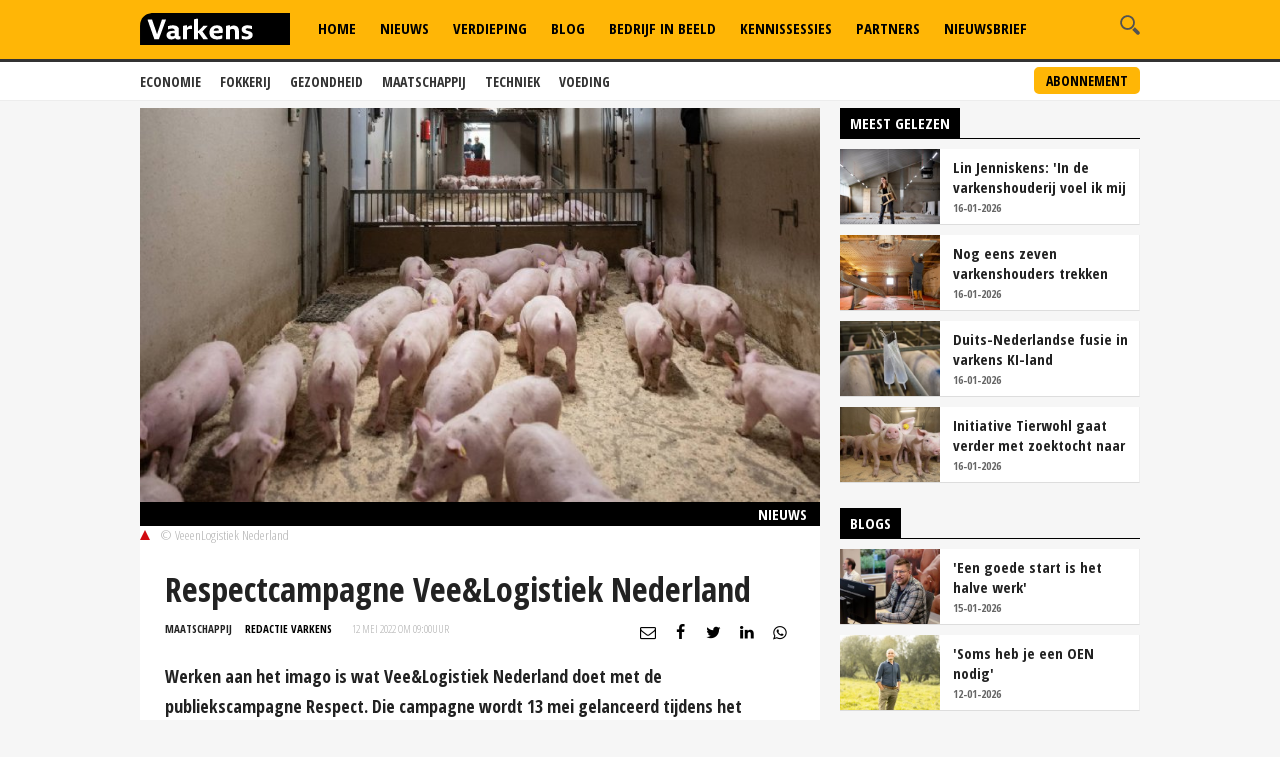

--- FILE ---
content_type: text/html
request_url: https://www.varkens.nl/nieuws/2022/05/12/respectcampagne-veelogistiek-nederland
body_size: 26719
content:
<!DOCTYPE html>
<html lang="nl">
<head id="HtmlHeader_HeadMain"><!-- Google Tag Manager -->
<script type="text/javascript">
(function(w,d,s,l,i){w[l]=w[l]||[];w[l].push({'gtm.start':new Date().getTime(),event:'gtm.js'});var f=d.getElementsByTagName(s)[0],j=d.createElement(s),dl=l!='dataLayer'?'&l='+l:'';j.async=true;j.src='//www.googletagmanager.com/gtm.js?id='+i+dl;f.parentNode.insertBefore(j,f);})
(window,document,'script','dataLayer','GTM-M3MQ9JC');
</script>
<!-- End Google Tag Manager -->
<title>Respectcampagne Vee&amp;Logistiek Nederland - Nieuwe Oogst</title>
<meta charset="utf-8" />
<meta http-equiv="content-type" content="text/html;charset=utf-8" />
<meta name="viewport" content="width=device-width, initial-scale=1.0, maximum-scale=1.0, minimum-scale=1.0" />
<meta name="keywords" content="Vee & Logistiek Nederland,veetransport " />
<meta name="description" content="Werken aan het imago is wat Vee&amp;Logistiek Nederland doet met de publiekscampagne Respect. Die campagne wordt 13 mei gelanceerd tijdens het jaarlijkse congres van de brancheorganisatie.<br/> " />
<meta name="robots" content="index,follow" />
<meta name="author" content="Nieuwe Oogst, https://www.varkens.nl" />
<meta property="og:type" content="website" />
<meta property="og:site_name" content="Varkens" />
<meta property="og:title" content="Respectcampagne Vee&amp;Logistiek Nederland" />
<meta property="og:description" content="Werken aan het imago is wat Vee&amp;Logistiek Nederland doet met de publiekscampagne Respect. Die campagne wordt 13 mei gelanceerd tijdens het jaarlijkse congres van de brancheorganisatie." />
<meta property="og:url" content="https://www.varkens.nl/nieuws/2022/05/12/respectcampagne-veelogistiek-nederland" />
<meta property="og:image" content="https://www.varkens.nl/public/image/960x615/202596.jpg" />
<meta property="og:image:width" content="960" />
<meta property="og:image:height" content="615" />
<meta name="twitter:card" content="summary" />
<meta name="twitter:title" content="Respectcampagne Vee&amp;Logistiek Nederland" />
<meta name="twitter:description" content="Werken aan het imago is wat Vee&amp;Logistiek Nederland doet met de publiekscampagne Respect. Die campagne wordt 13 mei gelanceerd tijdens het jaarlijkse congres van de brancheorganisatie." />
<meta name="twitter:url" content="https://www.varkens.nl/nieuws/2022/05/12/respectcampagne-veelogistiek-nederland" />
<meta name="twitter:image" content="https://www.varkens.nl/public/image/960x615/202596.jpg" />
<meta name="twitter:image:width" content="960" />
<meta name="twitter:image:height" content="615" />
<link rel="apple-touch-icon" sizes="180x180" href="/assets/icons/apple-touch-icon.png" />
<link rel="icon" type="image/png" sizes="32x32" href="/assets/icons/favicon-32x32.png" />
<link rel="icon" type="image/png" sizes="16x16" href="/assets/icons/favicon-16x16.png" />
<link rel="icon" type="image/x-icon" href="/assets/icons/favicon.ico" />
<link rel="canonical" href="https://www.varkens.nl/nieuws/2022/05/12/respectcampagne-veelogistiek-nederland" />
<link rel="manifest" href="/assets/icons/manifest.json" />
<link rel="mask-icon" href="/assets/icons/safari-pinned-tab.svg" color="#ffb606" />
<link rel="shortcut icon" href="/assets/icons/favicon.ico" />
<meta name="MobileOptimized" content="320" />
<meta name="apple-mobile-web-app-title" content="Varkens.nl" />
<meta name="msapplication-config" content="/assets/icons/browserconfig.xml" />
<meta name="theme-color" content="#ffb606" />
<meta name="apple-itunes-app" content="app-id=1563762952" />
<meta name="google-play-app" content="app-id=nl.varkens.android.app" />
<link href="https://fonts.googleapis.com/css?family=Open+Sans:300,400,600,800&display=swap" rel="stylesheet">
<link href="https://fonts.googleapis.com/css?family=Open+Sans+Condensed:300,300i,700&display=swap" rel="stylesheet">
<link rel="stylesheet" href="/assets/css/core.css?v=2.31.0.5" type="text/css" />
<script type="text/javascript" async='async' src='https://www.googletagservices.com/tag/js/gpt.js'></script>
<script>
	var googletag = googletag || {};
	googletag.cmd = googletag.cmd || [];

	var adslot = new Array();
	var pageid = 1;
	var maintags = ['maatschappij'];	
	var tags = ['Vee & Logistiek Nederland','veetransport'];	
	var edms = "";
	var edss = "";

</script>
<script type="text/javascript">
	googletag.cmd.push(function () {	
		googletag.pubads().setTargeting('site', 'Varkens');
		googletag.pubads().setTargeting("page","1");
		googletag.pubads().setTargeting("article","398335");
		googletag.pubads().setTargeting("maintag",maintags);
		googletag.pubads().setTargeting('tag', tags);
		googletag.pubads().setTargeting("partner","");
		
		var mapping1 =googletag.sizeMapping().addSize([0, 0], []).addSize([800, 0], [[728, 90]]).addSize([990, 0], [[970, 250], [728, 90], [970, 150]]).build();
		var mapping2 =googletag.sizeMapping().addSize([0, 0], []).addSize([800, 0], [[300, 600], [300, 250], [300, 1050]]).build();
		var mapping3 =googletag.sizeMapping().addSize([0, 0], [[320, 100], [300, 250]]).addSize([800, 0], []).build();		
				
		// Adslot 1 - Varkens_2021 - Home/Top - Non Lazy Loading
		adslot['leaderboard'] = 
		googletag.defineSlot('/267879422/Varkens_2021/Article/Top', [[970, 250], [728, 90], [320, 100], [300, 250], [970, 150]], 'leaderboard').defineSizeMapping(mapping1).addService(googletag.pubads());
		// Adslot 2 - Varkens_2021 - Home/Rechts1 - Lazy Loading
		adslot['rectangle-1'] = googletag.defineSlot('/267879422/Varkens_2021/Article/Rechts1', [[300, 600], [300, 250], [300, 1050]], 'rectangle-1').defineSizeMapping(mapping2).addService(googletag.pubads());
		// Adslot 3 - Varkens_2021 - Home/Rechts2 - Lazy Loading
		adslot['rectangle-2'] = googletag.defineSlot('/267879422/Varkens_2021/Article/Rechts2', [[300, 600], [300, 250], [300, 1050]], 'rectangle-2').defineSizeMapping(mapping2).addService(googletag.pubads());
		// Adslot 4 - Varkens_2021 - Home/Midden - Lazy Loading
		adslot['mobile-1'] = googletag.defineSlot('/267879422/Varkens_2021/Article/Midden', [[320, 100], [300, 250]], 'mobile-1').defineSizeMapping(mapping3).addService(googletag.pubads());
		// Adslot 5 - Varkens_2021 - Home/Midden2 - Lazy Loading
		adslot['mobile-2'] = googletag.defineSlot('/267879422/Varkens_2021/Article/Midden2', [[320, 100], [300, 250]], 'mobile-2').defineSizeMapping(mapping3).addService(googletag.pubads());
		// Adslot 6 - Varkens_2021 - OOP
		adslot['floor-ad'] = googletag.defineOutOfPageSlot('/267879422/Varkens_2021/Article', 'floor-ad').addService(googletag.pubads());
		//adslot['native'] = googletag.defineSlot('/267879422/Varkens_2021/Article', ['fluid'], 'native-ad').addService(googletag.pubads());

		googletag.pubads().enableSingleRequest();
		googletag.pubads().collapseEmptyDivs();
		googletag.pubads().disableInitialLoad();
		googletag.enableServices();

		/*HERE YOU SET THE NON LAZY LOADING AD UNITS*/
		googletag.pubads().refresh([adslot['leaderboard']], {changeCorrelator: false}); // load this adcall without lazy
		googletag.pubads().refresh([adslot['floor-ad']], {changeCorrelator: false}); // load this adcall without lazy
	});

</script>
<script src="/assets/js/scripts.min.js"></script>
<script src="/assets/js/default.js?v=2.31.2.1"></script>
<!-- End GPT Async Tag -->
<link rel="manifest" href="/manifest.json" />
<!--  -->
<style>
.header { margin-bottom:46px; z-index:99}
.header .main-nav { float:left; margin-left:20px}
.header .top { padding:5px; height:36px; background:#f6f6f6; border-bottom:1px solid #eee}
.header .top a { font-size:12px ; text-transform:uppercase; font-weight:800; color:#888}
.header .top .fright li a { border-right:1px solid #888}
.header .top .wrap { text-align:right}

.header .top .fright li { float: left; }
.header .top .fright li:last-of-type a { border: none; padding-right: 0; margin-right: 0; }
.header .top .fright li a { margin-right: 7px; padding-right: 7px; border-right: 1px solid #888; }
.main-nav ul ul { display:none}

.header .main-nav { margin-bottom:10px}

.yellow-theme .sidebar-title { background-color: #b0c022 !important }

.fleft .news-items { display: flex; flex-flow: row wrap; float:none; margin:0 -1em; width:calc(100% + 1em) }
.fleft .news-items .item { flex-basis: calc(100% / 2 - 1em); margin:0 0 0 1em }
.fleft .news-items.odd .item:first-child {flex-basis:100%;}
.fleft .news-items.odd .item.featured:first-child > a { height:332px}
.fleft .news-items.odd .item:first-child .text a { font-size:28px; line-height:1.25em}

.main-menu { position:relative;   z-index:100}

.is-sticky .submenu { margin-top:-40px}
.submenu { position:fixed; margin-top:62px; border-bottom:1px solid #ededed; -webkit-transition: .2s ease-out all;  transition: .2s ease-out all; background:#fff; width:100%; z-index:1}
.submenu.un-fixed {}
.submenu.fixed { }
.submenu .wrap ul { padding:0.5em 0}
.submenu li { display:inline-block; text-transform:uppercase; margin-right:1em}
.submenu li a { display:block; color:#333; font-weight:600; font-size:14px}
.submenu li a:hover {color:#999}

.rte-content a, .full-width-content a {color:#ffb606 !important}
.full-width-content .stock-item a { color: #000 !important; }
.rte-content .alignleft { float:left ; margin: 6px 15px 5px 0}
.rte-content .alignright { float:right ; margin: 6px 0px 5px 15px}

.item.featured .text a {/* background: rgba(0,0,0,0.6); padding:0.2em 0.5em; display:table*/}
.item.featured .text a:after { content:'';  display: table;}
.item.featured .text span.date {background:rgba(255, 182, 6, 1); padding; padding:0.2em 1.5em; display:inline-block; clear:both}
.themes .item { background:#fff; border-bottom:1px solid #ddd; border-right:1px solid #eee; padding-left:140px; height:100%; overflow: auto; margin:10px 0}
.themes .item .img-wrap { float:left;margin-left:-140px}
.themes .item h2 { font-size:24px; font-weight:800; margin:0.2em 0}
.themes .item a  {color: #000 }
.themes .item a:hover h2 { text-decoration:underline}
.themes .item .text { padding-right:0.5em}

.item { border-right:1px solid #eee; border-bottom:1px solid #ddd }

.filled { background:#ffb606; color:#fff; font-weight:600; padding:1em ; margin:1em 0; clear:both; position:relative; overflow:hidden}
.filled.black { background:#000}  
.filled  h2 {font-weight:600}
.filled.black h2 { color:#ffb606}
.filled.black h3 { color:#fff; font-size:1.4em; margin:0}
.filled  p {margin-top:1em}
.filled.newsletter:before { content:'\e803'; font-family: "varkens"; -webkit-font-smoothing: antialiased; -moz-osx-font-smoothing: grayscale; font-style: normal; font-variant: normal; font-weight: normal; text-decoration: none; text-transform: none; position:absolute; bottom:-32px; right:-10px; font-size:84px; color:#fdd26b }
.filled.poll:before { content:'\e818'; font-family: "varkens"; -webkit-font-smoothing: antialiased; -moz-osx-font-smoothing: grayscale; font-style: normal; font-variant: normal; font-weight: normal; text-decoration: none; text-transform: none; position:absolute; bottom:-32px; right:10px; font-size:96px; color:#fdd26b }
.filled.poll { padding-bottom:40px}
.filled button { background:#fff;border:1px solid #fff; border-radius:0.25em; padding:0.2em 1em; font-weight:600; text-transform:uppercase; color:#ffb606}
.filled.black .btn {background:#ffb606;border:1px solid #ffb606; border-radius:0 0 0 0.25em ; padding:0.2em 1em; font-weight:600; text-transform:uppercase; color:#fff}
.filled.black.knowledge { background-image: url(/assets/images/education-icon-png-white-7.png); background-position: 110% 120%; background-repeat:no-repeat; background-size:100px 100px}

.weather-box { border-bottom:0 }

.top-list .text a {overflow: hidden;text-overflow: ellipsis;display: -webkit-box;-webkit-line-clamp: 2;-webkit-box-orient: vertical; max-height:2em}

.news-items .text span.date { color:#666}

.post-wrap .post-details, .post-wrap .rte-content  { padding:25px}

.headline h1 , .headline h2 { color:#fff; display:inline-block; padding:4px 14px; background: #000; font-size:24px; line-height:1em}
.headline { border-bottom:2px solid #000; float:none!important}

}

#poll { min-height:80px}
.poll_answer { display:block; padding-left:20px; margin:0.5em 0}
.poll_result.poll_answer  { padding-left:0px}
.poll_answer_radio { margin-left:-20px; float:left}
.poll_answer_bar { background:#000; height:8px}

@media only screen and (max-width: 640px) {
.fleft .news-items { display: block; width:100% }
.fleft .news-items .item { flex-basis: calc(100% / 2 - 1em); margin-right:1em }
.fleft .news-items .item:first-child {flex-basis:100%}
.fleft .news-items .item.featured:first-child > a { height:203px !important}

}

@media all and (-ms-high-contrast:none){

.fleft .news-items .item { flex-basis: calc(100% / 2 - 1.1em);}
}

#poll.loading { min-height:200px; background: url("/assets/images/loading.png") no-repeat center center}

.submenu a.button { float:right; font-weight:bold; margin-top:-33px; border:2px solid #ffb606; background:#ffb606; padding:2px 10px; display:inline-block; color:#000; border-radius:5px; text-transform:uppercase; font-size:14px }
.submenu a.button:hover { background:#fff}
</style>
<!-- Facebook Pixel Code -->
<script type="text/javascript">
!function(f,b,e,v,n,t,s)
{if(f.fbq)return;n=f.fbq=function(){n.callMethod?
n.callMethod.apply(n,arguments):n.queue.push(arguments)};
if(!f._fbq)f._fbq=n;n.push=n;n.loaded=!0;n.version='2.0';
n.queue=[];t=b.createElement(e);t.async=!0;
t.src=v;s=b.getElementsByTagName(e)[0];
s.parentNode.insertBefore(t,s)}(window, document,'script',
'https://connect.facebook.net/en_US/fbevents.js');
fbq('init', '229308278904066');
fbq('track', 'PageView');
</script>
<noscript><img height="1" width="1" style="display:none"
src="https://www.facebook.com/tr?id=229308278904066&ev=PageView&noscript=1"
/></noscript>
<!-- End Facebook Pixel Code -->

</head>
<body id="Body" class="" style="background:#f6f6f6" data-id="1">

	<!-- Google Tag Manager (noscript) -->
<noscript>
<iframe src="//www.googletagmanager.com/ns.html?id=GTM-M3MQ9JC" height="0" width="0" style="display:none;visibility:hidden"></iframe>
</noscript>
<!-- Google Tag Manager (noscript) -->
<div class="container">
	<header class="header">
		<div class="submenu">
			<div class="wrap">
				<ul>
					<li><a href="/economie">Economie</a></li>
					<li><a href="/fokkerij">Fokkerij</a></li>
					<li><a href="/gezondheid">Gezondheid</a></li>
					<li><a href="/maatschappij">Maatschappij</a></li>
					<li><a href="/techniek">Techniek</a></li>
					<li><a href="/voeding">Voeding</a></li>
				</ul>
				<a href="/abonneren" class="button">Abonnement</a>
			</div>
		</div>
		<div data-sticky>
			<div class="bottom hidden-on-mobile">
				<div class="wrap">
					<a id="lnkLogo" href="/" class="logo" title="Varkens | H&egrave;t platform voor de varkenshouderij">
						<svg version="1.1" id="logo-varkens" xmlns="http://www.w3.org/2000/svg" xmlns:xlink="http://www.w3.org/1999/xlink" x="0px" y="0px" viewBox="0 0 632.126 133.228" style="enable-background:new 0 0 632.126 133.228;" xml:space="preserve">
						<g>
							<path d="M53.91.41S.05.41.05,54.27v79.37H632.17V.41Z" />
							<path d="M448.1,110.05c13.79,0,26.77-4.89,26.77-18.68,0-8.88-5.58-13.1-13.44-15.15L453,73.94c-4.44-1.14-7.52-2.16-7.52-5.69,0-4.1,4.9-4.45,8.43-4.45a52.63,52.63,0,0,1,16.86,3.08h.91V54A57.68,57.68,0,0,0,453,51.27c-12.42,0-24.49,4.45-24.49,17,0,9.79,5.58,14.81,15.61,17.31l7.06,1.83c3.19.68,6.72,1.25,6.72,4.89,0,4.9-6.72,5.24-11.51,5.24-5.35,0-12.53-1.25-17-3.53h-.91v13.33c4.9,1.82,13.33,2.73,19.59,2.73m-31.1-.91V75.77c0-6.27-1.36-11-3.53-14.7-3.87-6.26-10.48-8.88-17.88-8.88-6.15,0-10.6,1.82-15.49,5.35h-.92V51.27h-5.8L362.21,54v55.13h17V70.41a16.31,16.31,0,0,1,10.26-4c5.12,0,7.86,1.7,9.34,4.89A24.59,24.59,0,0,1,400,80.21v28.93ZM310.15,73.94c.91-6.15,5.36-10.59,12.53-10.59,6.15,0,9.8,2.62,9.8,8.43v1.37Zm14.24,36.11c7.18,0,16.06-.91,21.87-4V92.62h-.91a46.19,46.19,0,0,1-19.13,4.11c-8.21,0-14.81-4.22-16-12.08L348,83.28a69.91,69.91,0,0,0,.91-11c0-14.23-10.7-21-24.94-21-17.77,0-31.1,11.17-31.1,29.39,0,19.6,12,29.39,31.55,29.39m-38.73-.91v-1.82L263,76.68l21.3-21.87V53.1H267.44L247.39,73.94h-2.62V23.71H239l-11.17,2.62v82.81h17V83.74h3.53L267,109.14Zm-87.6,0V70.87c3.53-3.31,7.07-4.44,12-4.44h9.34V53.1a18.18,18.18,0,0,0-6.15-.91c-6,0-11.27,4.21-14.24,8.42h-.91V51.27h-5.81L181.09,54v55.13ZM128.23,90.92c0-4.9,4.45-6.72,9.35-6.72H146v10a17.9,17.9,0,0,1-9.35,3c-4.89,0-8.43-1.37-8.43-6.26m3.08,19.13c7.06,0,12.87-2.27,16.4-5.81h.34c2.28,4.1,6.73,5.81,12.19,5.81A43.86,43.86,0,0,0,171,108.69V97.18h-3.64c-3.53,0-4.45-1.37-4.45-4.9V62.89c-3.53-8.08-12.41-11.62-24.49-11.62a61.6,61.6,0,0,0-20.84,3.54V68.25h.91a35.12,35.12,0,0,1,15.95-3.65c7.17,0,11.62,1.83,11.62,8.09V74.4h-8.89c-13.33,0-25.4,4.9-25.4,18.22,0,11.17,8.43,17.43,19.59,17.43m-52.06-.91L109.1,29.06V27.24H92.58L71.73,88.18l-21-60.94H32.09v1.82l28.48,80.08Z" style="fill:#fff;"/>
						</g>
						</svg>
					</a>
					<div class="search-wrap fright">
						<span class="overlay"></span>
						<a href="javascript:;" class="ico search">
							<svg version="1.1" xmlns="http://www.w3.org/2000/svg" xmlns:xlink="http://www.w3.org/1999/xlink" x="0px" y="0px" viewBox="0 0 1000 1000" enable-background="new 0 0 1000 1000" xml:space="preserve">
								<g>
									<path d="M745,377.5C745,174.6,580.5,10,377.5,10C174.6,10,10,174.6,10,377.5S174.6,745,377.5,745C580.5,745,745,580.4,745,377.5z M377.5,653.1c-152,0-275.6-123.6-275.6-275.6s123.6-275.6,275.6-275.6c152,0,275.6,123.6,275.6,275.6S529.5,653.1,377.5,653.1z"></path>
									<path d="M963.1,833.2L738.3,608.3c-33.5,52.1-77.8,96.4-129.9,129.9l224.8,224.8c35.9,35.9,94.1,35.9,129.9,0C999,927.3,999,869.1,963.1,833.2z"></path>
								</g>
							</svg>
						</a>
						<div class="search-in">
							<form name="search" id="search" method="post" action="/zoeken/">
								<input name="s" id="s" type="search" />
								<button class="btn white">Zoeken</button>
							</form>
						</div>
					</div>

					<nav class="main-nav">
						<ul>
							<li id="menu-home">
								<a href="/">Home</a>									
							</li>						
							<li id="menu-nieuws">
								<a href="/nieuws">Nieuws</a>							
							</li>					
							<li id="menu-akkerbouw">
								<a href="/verdieping">Verdieping</a>								
							</li>									
							<li id="menu-blog">
								<a href="/blog">Blog</a>							
							</li>
							<li id="menu-video">
								<a href="/bedrijf-in-beeld">Bedrijf in Beeld</a>									
							</li>						
							<li id="menu-kennis">
								<a href="/kennissessies">Kennissessies</a>									
							</li>
							<li id="menu-marktprijzen">
								<a href="/partners">Partners</a>
							</li>	
							<li id="menu-nieuwsbrief">
								<a href="/nieuwsbrief">Nieuwsbrief</a>
							</li>
						</ul>
					</nav>
				</div>
			</div>
			<div class="mobile-navigation show-on-mobile">
				<a href="javascript:;" class="menu-btn" id="mobile-menu-toggle"><i class="icon icon-bars"></i></a>
				<a href="javascript:history.back();" class="menu-btn"><i class="icon icon-left-open hidden"></i></a>
				<a id="lnkLogo" href="/" class="logo" alt="Varkens.nl">
						<svg version="1.1" id="logo-varkens" xmlns="http://www.w3.org/2000/svg" xmlns:xlink="http://www.w3.org/1999/xlink" x="0px" y="0px" viewBox="0 0 632.126 133.228" style="enable-background:new 0 0 632.126 133.228;" xml:space="preserve">
						<g>
							<path d="M53.91.41S.05.41.05,54.27v79.37H632.17V.41Z" />
							<path d="M448.1,110.05c13.79,0,26.77-4.89,26.77-18.68,0-8.88-5.58-13.1-13.44-15.15L453,73.94c-4.44-1.14-7.52-2.16-7.52-5.69,0-4.1,4.9-4.45,8.43-4.45a52.63,52.63,0,0,1,16.86,3.08h.91V54A57.68,57.68,0,0,0,453,51.27c-12.42,0-24.49,4.45-24.49,17,0,9.79,5.58,14.81,15.61,17.31l7.06,1.83c3.19.68,6.72,1.25,6.72,4.89,0,4.9-6.72,5.24-11.51,5.24-5.35,0-12.53-1.25-17-3.53h-.91v13.33c4.9,1.82,13.33,2.73,19.59,2.73m-31.1-.91V75.77c0-6.27-1.36-11-3.53-14.7-3.87-6.26-10.48-8.88-17.88-8.88-6.15,0-10.6,1.82-15.49,5.35h-.92V51.27h-5.8L362.21,54v55.13h17V70.41a16.31,16.31,0,0,1,10.26-4c5.12,0,7.86,1.7,9.34,4.89A24.59,24.59,0,0,1,400,80.21v28.93ZM310.15,73.94c.91-6.15,5.36-10.59,12.53-10.59,6.15,0,9.8,2.62,9.8,8.43v1.37Zm14.24,36.11c7.18,0,16.06-.91,21.87-4V92.62h-.91a46.19,46.19,0,0,1-19.13,4.11c-8.21,0-14.81-4.22-16-12.08L348,83.28a69.91,69.91,0,0,0,.91-11c0-14.23-10.7-21-24.94-21-17.77,0-31.1,11.17-31.1,29.39,0,19.6,12,29.39,31.55,29.39m-38.73-.91v-1.82L263,76.68l21.3-21.87V53.1H267.44L247.39,73.94h-2.62V23.71H239l-11.17,2.62v82.81h17V83.74h3.53L267,109.14Zm-87.6,0V70.87c3.53-3.31,7.07-4.44,12-4.44h9.34V53.1a18.18,18.18,0,0,0-6.15-.91c-6,0-11.27,4.21-14.24,8.42h-.91V51.27h-5.81L181.09,54v55.13ZM128.23,90.92c0-4.9,4.45-6.72,9.35-6.72H146v10a17.9,17.9,0,0,1-9.35,3c-4.89,0-8.43-1.37-8.43-6.26m3.08,19.13c7.06,0,12.87-2.27,16.4-5.81h.34c2.28,4.1,6.73,5.81,12.19,5.81A43.86,43.86,0,0,0,171,108.69V97.18h-3.64c-3.53,0-4.45-1.37-4.45-4.9V62.89c-3.53-8.08-12.41-11.62-24.49-11.62a61.6,61.6,0,0,0-20.84,3.54V68.25h.91a35.12,35.12,0,0,1,15.95-3.65c7.17,0,11.62,1.83,11.62,8.09V74.4h-8.89c-13.33,0-25.4,4.9-25.4,18.22,0,11.17,8.43,17.43,19.59,17.43m-52.06-.91L109.1,29.06V27.24H92.58L71.73,88.18l-21-60.94H32.09v1.82l28.48,80.08Z" style="fill:#fff;"/>
						</g>
						</svg>		
				</a>
				<div class="search-wrap fright">
					<span class="overlay"></span>
					<a href="javascript:;" class="ico search">
						<svg version="1.1" xmlns="http://www.w3.org/2000/svg" xmlns:xlink="http://www.w3.org/1999/xlink" x="0px" y="0px" viewBox="0 0 1000 1000" enable-background="new 0 0 1000 1000" xml:space="preserve">
							<g>
								<path d="M745,377.5C745,174.6,580.5,10,377.5,10C174.6,10,10,174.6,10,377.5S174.6,745,377.5,745C580.5,745,745,580.4,745,377.5z M377.5,653.1c-152,0-275.6-123.6-275.6-275.6s123.6-275.6,275.6-275.6c152,0,275.6,123.6,275.6,275.6S529.5,653.1,377.5,653.1z"></path>
								<path d="M963.1,833.2L738.3,608.3c-33.5,52.1-77.8,96.4-129.9,129.9l224.8,224.8c35.9,35.9,94.1,35.9,129.9,0C999,927.3,999,869.1,963.1,833.2z"></path>
							</g>
						</svg>
					</a>
					<div class="search-in">
						<form name="search" id="search-mobile" method="post" action="/zoeken/">
							<input name="s" id="s-mobile" type="search"  />
							<button class="btn white">Zoeken</button>
						</form>
					</div>
				</div>

				<ul class="mobile-select opensearchserver.ignore">
							<li id="menu-home-mobile">
								<a href="/">Home</a>									
							</li>						
							<li id="menu-nieuws-mobile">
								<a href="/nieuws">Nieuws</a>							
							</li>					
							<li id="menu-verdieping-mobile">
								<a href="/verdieping">Verdieping</a>								
							</li>									
							<li id="menu-blog-mobile">
								<a href="/blog">Blog</a>							
							</li>
							<li id="menu-bedrijf-mobile">
								<a href="/bedrijf-in-beeld">Bedrijf in Beeld</a>									
							</li>					
							<li id="menu-kennis-mobile">
								<a href="/kennissessies">Kennissessies</a>									
							</li>
							<li id="menu-partners-mobile">
								<a href="/partners">Partners</a>
							</li>
							<li id="menu-nieuwsbrief">
								<a href="/nieuwsbrief">Nieuwsbrief</a>
							</li>							
					<li>
						<a>Thema's</a>
						<i></i>
						<div class="sub-nav" style="overflow: hidden; display: none;">
							<ul>		
								<li><a href="/economie">Economie</a></li>
								<li><a href="/fokkerij">Fokkerij</a></li>
								<li><a href="/gezondheid">Gezondheid</a></li>
								<li><a href="/maatschappij">Maatschappij</a></li>
								<li><a href="/techniek">Techniek</a></li>
								<li><a href="/voeding">Voeding</a></li>
							</ul>
							<a href="/abonneren" class="button">Abonnement</a>
						</div>
					</li>	
					<li>
						<a>Meer</a>
						<i></i>
						<div class="sub-nav" style="overflow: hidden; display: none;">
							<ul>		
								<li><a href="/over-ons">Over ons</a></li>
								<li><a href="/contact">Contact</a></li>
								<li><a href="/redactie">Redactie</a></li>
								<li><a href="/abonneren">Abonnement</a></li>
								<li><a href="/adverteren">Adverteren</a></li>
								<li><a href="/rss">RSS</a></li>
								<li><a href="/privacy">Privacy</a></li>
								<li><a href="/disclaimer">Disclaimer</a></li>
							</ul>
						</div>
					</li>	
				</ul>

			</div>
		</div>

	</header> 

		<div class="banner-wrap">
			<div class="wrap">
				<div class="banner w-728">

					<div>
						<div id="leaderboard" class="banner-item">
							<script>
								googletag.cmd.push(function () { googletag.display('leaderboard'); });
							</script>
						</div>
					</div>

                </div>
            </div>
        </div>	
	<div class="content">
		<div class="wrap">
			            <div class="article-container">    
	            <div class="two-cols with-sidebar">
		            <div class="fleft">



<div class="post-wrap">

		<div class="main-image">

		<div class="image-inner">
			<img width="980" height="440" src="/public/image/320x205/202596.jpg" alt="Respectcampagne+Vee%26amp%3BLogistiek+Nederland" srcset="/public/image/320x205/202596.jpg 320w, /public/image/480x308/202596.jpg 480w, /public/image/560x346/202596.jpg 560w, /public/image/640x410/202596.jpg 640w, /public/image/800x513/202596.jpg 800w" sizes="(min-width: 1024px) 800px, (min-width: 768px) 640px, 100vw" />
		</div>
		<span>Nieuws</span>
		<div class="figcaption">
			<i class="arrow"></i>&copy; VeeenLogistiek Nederland
		</div>		
	</div>


	<div class="post-details">
		<h1>
			Respectcampagne Vee&amp;Logistiek Nederland
		</h1>
		<div class="meta-data">
			<span class="category blue<-text">Maatschappij</span>
			<span class="date"  style="color:#000;font-weight:bold"><a href="/redactie/redactie-varkens" style="color:#000">Redactie Varkens</a></span>
			<span class="date"><time datetime="12 mei 2022 om 09:00">12 mei 2022 om 09:00</time>uur</span>
			

<div class="author-box author-box-top"> 
	<ul class="social-network">
		<li>
			<a class="share mail" href="mailto:?subject=Respectcampagne+Vee%26amp%3BLogistiek+Nederland&amp;body=https%3A%2F%2Fwww%2Evarkens%2Enl%2Fnieuws%2F2022%2F05%2F12%2Frespectcampagne%2Dveelogistiek%2Dnederland"> <i class="icon icon-envelope-o"></i> </a>
		</li>
		<li>
			<a class="share facebook" onclick="window.open (this.href, &#39;Deel op Facebook&#39;,&#39;width=400,height=300,titlebar=no,toolbar=no,location=no&#39;);
				return false;" href="https://www.facebook.com/sharer.php?u=https%3A%2F%2Fwww%2Evarkens%2Enl%2Fnieuws%2F2022%2F05%2F12%2Frespectcampagne%2Dveelogistiek%2Dnederland&amp;display=popup&amp;ref=plugin" target="_blank"> <i class="icon icon-facebook"></i>
			</a>
		</li>
		<li>
			<a class="share twitter" onclick="window.open (this.href, &#39;Deel op Twitter&#39;,&#39;width=400,height=300,titlebar=no,toolbar=no,location=no&#39;);
				return false;" href="https://twitter.com/intent/tweet?text=Respectcampagne+Vee%26amp%3BLogistiek+Nederland&url=https%3A%2F%2Fwww%2Evarkens%2Enl%2Fnieuws%2F2022%2F05%2F12%2Frespectcampagne%2Dveelogistiek%2Dnederland" target="_blank"> <i class="icon icon-twitter"></i>
			</a>
		</li>
		<li>
			<a class="share linkedin" onclick="window.open (this.href, &#39;Deel op Linkedin&#39;,&#39;width=400,height=300,titlebar=no,toolbar=no,location=no&#39;);
				return false;" href="https://www.linkedin.com/shareArticle?mini=true&url=https%3A%2F%2Fwww%2Evarkens%2Enl%2Fnieuws%2F2022%2F05%2F12%2Frespectcampagne%2Dveelogistiek%2Dnederland&summary=Respectcampagne+Vee%26amp%3BLogistiek+Nederland&url=https%3A%2F%2Fwww%2Evarkens%2Enl%2Fnieuws%2F2022%2F05%2F12%2Frespectcampagne%2Dveelogistiek%2Dnederland&source=NieuweOogst" target="_blank"> <i class="icon icon-linkedin"></i>
			</a>
		</li>		
		<li>
			<a class="share whatsapp" href="whatsapp://send?text=Respectcampagne+Vee%26amp%3BLogistiek+Nederland%0A%0Ahttps%3A%2F%2Fwww%2Evarkens%2Enl%2Fnieuws%2F2022%2F05%2F12%2Frespectcampagne%2Dveelogistiek%2Dnederland" target="_blank"> <i class="icon icon-whatsapp"></i> </a>
		</li>
	</ul>
</div>

		</div>
		<p class="intro">
			Werken aan het imago is wat Vee&amp;Logistiek Nederland doet met de publiekscampagne Respect. Die campagne wordt 13 mei gelanceerd tijdens het jaarlijkse congres van de brancheorganisatie.<br/>
		</p>
	</div>
	<div id="mobile-1" class="banner-item">

			<script>
				googletag.cmd.push(function () { googletag.display('mobile-1'); });
			</script>

	</div>	
	<div class="rte-content" id="lightgallery">
		<p>Respect informeert consumenten via verschillende (online) kanalen over de wijze hoe respectvol leden van Vee&amp;Logistiek Nederland en veehouders omgaan met dieren. 'Om respect van het publiek te krijgen, moet je laten zien wat je doet, waarom je het doet en niet in de laatste plaats: hoe je het doet. Overdracht van kennis leidt tot begrip. Begrip leidt tot draagvlak. Draagvlak leidt tot bestaansrecht, een 'license to act'. Wie respect geeft, ontvangt respect', zegt voorzitter Helma Lodders van Vee&amp;Logistiek Nederland.</p>
<p>Lodders noemt het zorgwekkend dat chauffeurs onderweg soms worden geconfronteerd met negatieve reacties van burgers. 'Onze chauffeurs bereiden ieder transport met zorg voor om er zeker van te zijn dat de dieren tijdens het vervoer zo comfortabel en diervriendelijk mogelijk reizen. Activistische burgers steken hun ongenoegen over veetransporten niet onder stoelen of banken. Afkeurende gebaren zijn nog tot daaraan toe. Ernstiger wordt het als het transport moedwillig wordt gehinderd.'</p>
<h2>Toenemende intimidatie</h2>
<p>De voorzitter van Vee&amp;Logistiek Nederland roept de overheid op alert te zijn op deze toenemende mate van intimidatie. 'Zoals vaak is het een kleine groep die alle aandacht in de media en van de politiek opeist. Uit onderzoek weten we 95 procent van de Nederlanders vlees eet en waardeert.'</p>
<p>Veel vrachtwagens zijn voorzien van webcams die de soms hachelijke situaties vastleggen die de chauffeurs meemaken. Deze informatie wordt gedeeld met de verkeerspolitie. Volgens Lodders past de campagne Respect in het huidige tijdsbeeld waarin de agrarische sector en het platteland zich pro-actief manifesteren.</p>
<h2>Relevant werk</h2>
<p>'Kijk naar het succes van BoerBurgerBeweging en POV/The Pig Story. Te lang hebben we als sector gedacht dat iedereen wel begreep hoe relevant ons werk is', geeft Lodders aan. Vee&amp;Logistiek Nederland moet volgens haar vertellen en uitleggen waar de organisatie voor staat. 'Wie niet uitgesproken is, raakt uitgesproken.'<br/></p>
	
		

		<div class="gallery-wrapper">
			<h6></h6>
			
		</div>
		
		

		<div class="tags">
			<h3>Bekijk meer over:</h3>
			<ul>
				<li><a href="/tags/vee-logistiek-nederland/">Vee & Logistiek Nederland</a></li>
<li><a href="/tags/veetransport/">veetransport</a></li>

			</ul>
		</div>		
		<style>
			.embeded-content iframe { margin:0 auto; max-width:100%; width:100%}
			.embeded-content.video { 	position:relative;	padding-bottom:56.25%;	padding-top:30px;	height:0;	overflow:hidden;}
			.embeded-content.video iframe { position:absolute;top:0;left:0;	width:100%;	height:100%;}
			.embeded-content twitter-widget { margin:10px auto}}
		</style>
	</div>
	<div id="mobile-2" class="banner-item">

			<script>
				googletag.cmd.push(function () { googletag.display('mobile-2'); });
			</script>

	</div>	

</div>
	<div id="comments" data-id="398335">
	</div>
<div class="readmore-block" style="margin-top:1em">
	<div class="headline"><h2>Lees ook	</h2></div>
	<div class="news-items">
						<div class="item">
					<div class="img-wrap">
						<img data-src="/public/image/320x205/201264.jpg" alt="" />
					</div>
					<div class="text">
						<a href="/nieuws/2022/04/14/koppen-hekers-ontvangt-als-eerste-qlt-certificaat">Koppen &amp; Hekers ontvangt als eerste QLT-certificaat</a>
						<span class="date"></span>						
					</div>
				</div>				<div class="item">
					<div class="img-wrap">
						<img data-src="/public/image/320x205/189218.JPG" alt="" />
					</div>
					<div class="text">
						<a href="/nieuws/2022/03/24/veelogistiek-beeld-openbaar-gemaakte-documenten-klopt-niet">Vee&amp;Logistiek: beeld openbaar gemaakte documenten klopt niet</a>
						<span class="date"></span>						
					</div>
				</div>				<div class="item">
					<div class="img-wrap">
						<img data-src="/public/image/320x205/187064.jpg" alt="" />
					</div>
					<div class="text">
						<a href="/nieuws/2022/02/25/handhaving-vervoer-onder-voorwaarden-per-4-april">Handhaving vervoer onder voorwaarden per 4 april</a>
						<span class="date"></span>						
					</div>
				</div>				<div class="item">
					<div class="img-wrap">
						<img data-src="/public/image/320x205/179721.jpg" alt="" />
					</div>
					<div class="text">
						<a href="/nieuws/2021/11/15/pov-en-vee-logistiek-nederland-willen-verkoop-slachtbiggen-sturen">POV en Vee &amp; Logistiek Nederland willen verkoop slachtbiggen sturen</a>
						<span class="date"></span>						
					</div>
				</div>	
	</div>
</div>	
    <!-- BEGIN stock change component -->
    <div class="gold-theme" style="clear:both; margin:0" >
		<div class="headline"><h2><a href="/marktprijzen/" >Marktprijzen</a></h2></div>
		<div class="stock-item widget"> 
		<ul>
			                <li class="double-row">
					<a href="/marktprijzen/" data-xid="chart-407">
						<div>DCA BestPigletPrice </div>	
						<div class="flex">
							<span style="color:#999;font-weight:300">Biggen weekprijzen</span>							
							<label><span>€ 31,50</span><span class="stock-ico down">€ -3,50<i class="change"></i></span></label>
						</div>
					</a>               
                </li>                <li class="double-row">
					<a href="/marktprijzen/" data-xid="chart-56">
						<div>Topigs Norsvin</div>	
						<div class="flex">
							<span style="color:#999;font-weight:300">Biggen weekprijzen</span>							
							<label><span>€ 41,00</span><span class="stock-ico down">€ -4,00<i class="change"></i></span></label>
						</div>
					</a>               
                </li>                <li class="double-row">
					<a href="/marktprijzen/" data-xid="chart-55">
						<div>Vion</div>	
						<div class="flex">
							<span style="color:#999;font-weight:300">Biggen weekprijzen</span>							
							<label><span>€ 29,00</span><span class="stock-ico down">€ -2,50<i class="change"></i></span></label>
						</div>
					</a>               
                </li>                <li class="double-row">
					<a href="/marktprijzen/" data-xid="chart-533">
						<div>Compaxo</div>	
						<div class="flex">
							<span style="color:#999;font-weight:300">Vleesvarkens</span>							
							<label><span>€ 1,12</span><span class="stock-ico equal">€ 0,00<i class="change"></i></span></label>
						</div>
					</a>               
                </li>                <li class="double-row">
					<a href="/marktprijzen/" data-xid="chart-18">
						<div>Van Rooi Meat</div>	
						<div class="flex">
							<span style="color:#999;font-weight:300">Vleesvarkens</span>							
							<label><span>€ 1,23</span><span class="stock-ico equal">€ 0,00<i class="change"></i></span></label>
						</div>
					</a>               
                </li>                <li class="double-row">
					<a href="/marktprijzen/" data-xid="chart-19">
						<div>Vion</div>	
						<div class="flex">
							<span style="color:#999;font-weight:300">Vleesvarkens</span>							
							<label><span>€ 1,21</span><span class="stock-ico equal">€ 0,00<i class="change"></i></span></label>
						</div>
					</a>               
                </li>		
		</ul>
		
		</div>
		<a href="/marktprijzen" class="load-more-btn small" style="margin-bottom:2em; margin-top:-2em"><span>Meer marktprijzen</span></a>

    </div>
<Style>
.gold-themex a.load-more-btn  { border-color:#ead3b3}
.gold-themex a.load-more-btn span { color:#9b6823; background:#ead3b3}
.gold-themex a.load-more-btn:hover span {background:#dfc29c}

.stock-item a { display:block; font-weight:800; font-size:16px}
.stock-item a .flex {
margin-top:0.6em;
    -webkit-box-align: center;
    -ms-flex-align: center;
    align-items: center;
    color: #000;
    display: -webkit-box;
    display: -ms-flexbox;
    display: flex;
    -webkit-box-orient: horizontal;
    -webkit-box-direction: normal;
    -ms-flex-direction: row;
    flex-direction: row;
    -webkit-box-pack: justify;
    -ms-flex-pack: justify;
    justify-content: space-between;
    line-height: 1;
    height: inherit;
	font-weight:normal !important
}

</style>



	<div class="banner-wrap">
		
	</div>

		



                    </div>
	<div class="fright">
			
			<div class="inherit-theme">
				<div class="title"><h2>Meest gelezen</h2></div>
				<div class="news-items top-list">
									<div class="item ">
					<div class="img-wrap">
						<a href="/nieuws/2026/01/16/lin-jenniskens-in-de-varkenshouderij-voel-ik-mij-echt-thuis"><img src="/public/image/320x205/269937.jpg" alt="" /></a>
					</div>
					<div class="text">
						<a href="/nieuws/2026/01/16/lin-jenniskens-in-de-varkenshouderij-voel-ik-mij-echt-thuis">Lin Jenniskens: 'In de varkenshouderij voel ik mij echt thuis'</a>
						<span class="date">16-01-2026</span>						
					</div>
				</div>				<div class="item ">
					<div class="img-wrap">
						<a href="/nieuws/2026/01/16/nog-eens-zeven-varkenshouders-trekken-lbv-aanvraag-in"><img src="/public/image/320x205/268423.jpg" alt="" /></a>
					</div>
					<div class="text">
						<a href="/nieuws/2026/01/16/nog-eens-zeven-varkenshouders-trekken-lbv-aanvraag-in">Nog eens zeven varkenshouders trekken Lbv-aanvraag in</a>
						<span class="date">16-01-2026</span>						
					</div>
				</div>				<div class="item ">
					<div class="img-wrap">
						<a href="/nieuws/2026/01/16/duits-nederlandse-fusie-in-varkens-ki-land"><img src="/public/image/320x205/251957.jpg" alt="" /></a>
					</div>
					<div class="text">
						<a href="/nieuws/2026/01/16/duits-nederlandse-fusie-in-varkens-ki-land">Duits-Nederlandse fusie in varkens KI-land</a>
						<span class="date">16-01-2026</span>						
					</div>
				</div>				<div class="item ">
					<div class="img-wrap">
						<a href="/nieuws/2026/01/16/initiative-tierwohl-gaat-verder-met-zoektocht-naar-35-miljoen-biggen"><img src="/public/image/320x205/166729.jpg" alt="" /></a>
					</div>
					<div class="text">
						<a href="/nieuws/2026/01/16/initiative-tierwohl-gaat-verder-met-zoektocht-naar-35-miljoen-biggen">Initiative Tierwohl gaat verder met zoektocht naar 3,5 miljoen biggen</a>
						<span class="date">16-01-2026</span>						
					</div>
				</div>
				</div>					
			</div>	

			
			<div id="rectangle-2" class="banner-item">

					<script>
						googletag.cmd.push(function () { googletag.display('rectangle-2'); });
					</script>

			</div>
			
			<div class="filled black knowledge hidden">
				<h2>Online kennissessies</h2>
				<h3>Vitale Varkenshouderij</h3>
				<p><a href="/kennissessies" class="btn yellow">Meld je hier aan</a></p>
			</div>				
	
			<div class="yellow-theme">
				<div class="title"><h2>Blogs</h2></div>
				<div class="news-items top-list">
									<div class="item">
					<div class="img-wrap">
						<img src="/public/image/320x205/268210.jpg" alt="" />
					</div>
					<div class="text">
						<a href="/nieuws/2026/01/15/een-goede-start-is-het-halve-werk">'Een goede start is het halve werk'</a>
						<span class="date">15-01-2026</span>						
					</div>
				</div>				<div class="item">
					<div class="img-wrap">
						<img src="/public/image/320x205/244991.jpg" alt="" />
					</div>
					<div class="text">
						<a href="/nieuws/2026/01/12/soms-heb-je-een-oen-nodig">'Soms heb je een OEN nodig'</a>
						<span class="date">12-01-2026</span>						
					</div>
				</div>				<div class="item">
					<div class="img-wrap">
						<img src="/public/image/320x205/238119.jpg" alt="" />
					</div>
					<div class="text">
						<a href="/nieuws/2026/01/08/nieuwe-ronde-nieuwe-kansen">'Nieuwe ronde, nieuwe kansen'</a>
						<span class="date">08-01-2026</span>						
					</div>
				</div>				<div class="item">
					<div class="img-wrap">
						<img src="/public/image/320x205/258875.jpg" alt="" />
					</div>
					<div class="text">
						<a href="/nieuws/2026/01/05/van-zult-tot-hybride-worst">'Van zult tot hybride worst'</a>
						<span class="date">05-01-2026</span>						
					</div>
				</div>
				</div>					
			</div>				
			<div class="yellow-theme">
				<div class="title"><h2>Bedrijf in Beeld</h2></div>
				<div class="news-items top-list">
									<div class="item">
					<div class="img-wrap">
						<img src="/public/image/320x205/270504.jpg" alt="" />
					</div>
					<div class="text">
						<a href="/nieuws/2026/01/13/overstap-naar-naaldloos-draait-om-arbeidsgemak-en-diervriendelijkheid">Overstap naar naaldloos draait om arbeidsgemak en diervriendelijkheid</a>
						<span class="date">13-01-2026</span>						
					</div>
				</div>				<div class="item">
					<div class="img-wrap">
						<img src="/public/image/320x205/270584.jpg" alt="" />
					</div>
					<div class="text">
						<a href="/nieuws/2026/01/09/zeugen-en-gelten-gaan-topfit-de-kraamstal-in-bij-familie-essens">Zeugen en gelten gaan topfit de kraamstal in bij familie Essens</a>
						<span class="date">09-01-2026</span>						
					</div>
				</div>				<div class="item">
					<div class="img-wrap">
						<img src="/public/image/320x205/270594.jpg" alt="" />
					</div>
					<div class="text">
						<a href="/nieuws/2026/01/06/plannen-zijn-er-volop-maar-het-draait-nu-om-presteren-en-blijven-optimaliseren">'Plannen zijn er volop, maar het draait nu om presteren en blijven optimaliseren'</a>
						<span class="date">06-01-2026</span>						
					</div>
				</div>				<div class="item">
					<div class="img-wrap">
						<img src="/public/image/320x205/270336.jpg" alt="" />
					</div>
					<div class="text">
						<a href="/nieuws/2025/12/31/tn70-en-westfort-york-vormen-ijzersterke-combinatie">TN70 en Westfort York vormen ijzersterke combinatie</a>
						<span class="date">31-12-2025</span>						
					</div>
				</div>
				</div>					
			</div>			
			<div class="filled newsletter">
				<h2>Blijf up to date!</h2>
				<p>Meld je aan voor de nieuwsbrief.</p>
				<p><a href="#newsletter-subscription" class="btn white">Aanmelden</a></p>
			</div>					
			<div class="yellow-theme">
				<div class="title"><h2>Partners</h2></div>
				<div class="news-items top-list">
									<div class="item">
					<div class="img-wrap">
						<img src="/public/image/320x205/256591.jpg" alt="" />
					</div>
					<div class="text">
						<a href="/nieuws/2025/03/03/karkasgewicht-25-kilo-lager-bij-varkens-met-mycoplasmaletsels">Karkasgewicht 2,5 kilo lager bij varkens met mycoplasmaletsels</a>
						<span class="partner-name">Ceva Santé Animale</span>						
					</div>
				</div>				<div class="item">
					<div class="img-wrap">
						<img src="/public/image/320x205/261556.jpg" alt="" />
					</div>
					<div class="text">
						<a href="/nieuws/2025/06/13/wanneer-hebben-uw-zeugen-hittestress">Wanneer hebben uw zeugen hittestress?</a>
						<span class="partner-name">Ardol</span>						
					</div>
				</div>				<div class="item">
					<div class="img-wrap">
						<img src="/public/image/320x205/267232.jpg" alt="" />
					</div>
					<div class="text">
						<a href="/nieuws/2025/09/29/berengeur-bij-varkens-castreren-vaccineren-of-intact-houden">Berengeur bij varkens: castreren, vaccineren of intact houden?</a>
						<span class="partner-name">Zoetis</span>						
					</div>
				</div>				<div class="item">
					<div class="img-wrap">
						<img src="/public/image/320x205/259250.jpg" alt="" />
					</div>
					<div class="text">
						<a href="/nieuws/2025/04/28/zo-kun-je-een-succesvol-zeugenbedrijf-verder-verbeteren">Zo kun je een succesvol zeugenbedrijf verder verbeteren</a>
						<span class="partner-name">De Heus</span>						
					</div>
				</div>
				</div>					
			</div>
			<div id="rectangle-1" class="banner-item">

					<script>
						googletag.cmd.push(function () { googletag.display('rectangle-1'); });
					</script>

			</div>			
			<div class="filled poll">
				<h2>Stelling</h2>
				<div id="poll" class="loading">Loading</div>
			</div>	
			<div class="yellow-theme">
				<div class="title"><h2>Nieuws van NieuweOogst.nl</h2></div>
				<div class="news-items top-list">
									<div class="item">
					<div class="img-wrap">
						<img src="https://cdn.nieuweoogst.nu/public/image/320x205/272337.jpg" alt="" />
					</div>
					<div class="text">
						<a href="https://www.nieuweoogst.nl/nieuws/2026/01/16/bioveiligheid-begint-bij-creeren-van-bewustzijn">Bioveiligheid begint bij creëren van bewustzijn</a>
						<span class="date">16-01-2026</span>						
					</div>
				</div>				<div class="item">
					<div class="img-wrap">
						<img src="https://cdn.nieuweoogst.nu/public/image/320x205/251955.jpg" alt="" />
					</div>
					<div class="text">
						<a href="https://www.nieuweoogst.nl/nieuws/2026/01/16/nederlandse-en-duitse-varkens-ki-cooperaties-fuseren">Nederlandse en Duitse varkens KI-coöperaties fuseren</a>
						<span class="date">16-01-2026</span>						
					</div>
				</div>				<div class="item">
					<div class="img-wrap">
						<img src="https://cdn.nieuweoogst.nu/public/image/320x205/190797.jpg" alt="" />
					</div>
					<div class="text">
						<a href="https://www.nieuweoogst.nl/nieuws/2026/01/16/bijna-alle-veehouders-hebben-hun-beeindigingskeuze-gemaakt">Bijna alle veehouders hebben hun beëindigingskeuze gemaakt</a>
						<span class="date">16-01-2026</span>						
					</div>
				</div>				<div class="item">
					<div class="img-wrap">
						<img src="https://cdn.nieuweoogst.nu/public/image/320x205/242137.jpg" alt="" />
					</div>
					<div class="text">
						<a href="https://www.nieuweoogst.nl/nieuws/2026/01/16/twaalf-factoren-bepalen-risico-op-insleep-afrikaanse-varkenspest">Twaalf factoren bepalen risico op insleep Afrikaanse varkenspest</a>
						<span class="date">16-01-2026</span>						
					</div>
				</div>
				</div>					
			</div>	
		

			<div class="yellow-theme weather-box">
				<div class="title"><h2>Weer</h2></div>
				<ul class="weather-list" style="margin:0em 0 0em 0; clear:both">
				<li class="weather-day">

	<div class="weather-day "data-short="ma">Maandag</div>
	<div class="weather-icon"><span class="weather-icon icon b"></span></div>
	<div class="weather-temp">6<span>&deg;</span> / -1<span>&deg;</span></div>
	<div class="weather-rain"><span class="ico waterdrop" ></span> 5 %</div>
</li>
<li class="weather-day">

	<div class="weather-day "data-short="di">Dinsdag</div>
	<div class="weather-icon"><span class="weather-icon icon a"></span></div>
	<div class="weather-temp">8<span>&deg;</span> / -1<span>&deg;</span></div>
	<div class="weather-rain"><span class="ico waterdrop" ></span> 10 %</div>
</li>
<li class="weather-day">

	<div class="weather-day "data-short="wo">Woensdag</div>
	<div class="weather-icon"><span class="weather-icon icon a"></span></div>
	<div class="weather-temp">4<span>&deg;</span> / -3<span>&deg;</span></div>
	<div class="weather-rain"><span class="ico waterdrop" ></span> 10 %</div>
</li>

				</ul>
				<a href="/weer" class="load-more-btn small"><span>Meer weer</span></a>				
			</div>				
		

		</div>
	</div>
</div>	
		</div>
	</div>
	<footer class="footer">
		<div class="top">
			<div class="wrap">      
				<div id="newsletter-promo">
					<form id="newsletter-subscription" name="newsletter-subscription" method="post" action="/do/subscribe/">
						  <input name="verify" id="ns-verify" type="hidden" value="9801c2398c124124" />
						  <input name="url" id="ns-url" type="hidden" value="" />  
						  <input name="kc91j9c0dxt" id="kc91j9c0dxt" type="hidden" value="9" />  							
							<label for="Email">
								Meld u hier aan voor de Varkens.nl nieuwsbrief! Maandag en donderdag in uw mailbox

							</label>
							<div class="fright" style="margin-bottom:1em">
								<input name="subscribe-email" type="email" id="subscribe-email" placeholder="Uw emailadres..." /><span id="validation-email-required" style="display:none;">Emailadres is verplicht</span><span id="validation-email-invalid" style="display:none;">Dit is geen geldig emailadres</span><button type="submit" value="AANMELDEN"  id="btnSubmitNewsletter" class="btn white">AANMELDEN</button>
							</div>
							
					 </form>
					
				</div>
			</div>
		</div>	
		<div class="footer-navigation">
			<div class="wrap">
				<ul class="center">
					<li><a href="/over-ons">Over ons</a></li>
					<li><a href="/contact">Contact</a></li>
					<li><a href="/redactie">Redactie</a></li>
					<li><a href="/abonneren">Abonnement</a></li>
					<li><a href="/adverteren">Adverteren</a></li>
					<li><a href="/rss">RSS</a></li>
					<li><a href="/privacy">Privacy</a></li>
					<li><a href="#" id="change-cookies">Cookies</a></li>
					<li><a href="/disclaimer">Disclaimer</a></li>
				</ul>			
			</div>
		</div>
<script>
// This callback will be called with the user CPRA decision.
const ccpaCompletionCallback = (userOptedOut) => {
  // Insert handling for user opt-out status here.
}
// Invoke the CPRA confirmation dialog when the user clicks the link.
document.getElementById("change-cookies").addEventListener(
  "click", () => googlefc.ccpa.openConfirmationDialog(ccpaCompletionCallback));
</script>		
		<div class="bottom opensearchserver.ignore">
			<div class="wrap">
				<a id="lnkLogo" href="/" class="logo" title="Varkens.nl">
					<svg class="fleft" style="min-width:204px" version="1.1" id="logo-varkens" xmlns="http://www.w3.org/2000/svg" xmlns:xlink="http://www.w3.org/1999/xlink" x="0px" y="0px" viewBox="0 0 632.126 133.228" style="enable-background:new 0 0 632.126 133.228;" xml:space="preserve">
						<g>
							<path d="M53.91.41S.05.41.05,54.27v79.37H632.17V.41Z" />
							<path d="M448.1,110.05c13.79,0,26.77-4.89,26.77-18.68,0-8.88-5.58-13.1-13.44-15.15L453,73.94c-4.44-1.14-7.52-2.16-7.52-5.69,0-4.1,4.9-4.45,8.43-4.45a52.63,52.63,0,0,1,16.86,3.08h.91V54A57.68,57.68,0,0,0,453,51.27c-12.42,0-24.49,4.45-24.49,17,0,9.79,5.58,14.81,15.61,17.31l7.06,1.83c3.19.68,6.72,1.25,6.72,4.89,0,4.9-6.72,5.24-11.51,5.24-5.35,0-12.53-1.25-17-3.53h-.91v13.33c4.9,1.82,13.33,2.73,19.59,2.73m-31.1-.91V75.77c0-6.27-1.36-11-3.53-14.7-3.87-6.26-10.48-8.88-17.88-8.88-6.15,0-10.6,1.82-15.49,5.35h-.92V51.27h-5.8L362.21,54v55.13h17V70.41a16.31,16.31,0,0,1,10.26-4c5.12,0,7.86,1.7,9.34,4.89A24.59,24.59,0,0,1,400,80.21v28.93ZM310.15,73.94c.91-6.15,5.36-10.59,12.53-10.59,6.15,0,9.8,2.62,9.8,8.43v1.37Zm14.24,36.11c7.18,0,16.06-.91,21.87-4V92.62h-.91a46.19,46.19,0,0,1-19.13,4.11c-8.21,0-14.81-4.22-16-12.08L348,83.28a69.91,69.91,0,0,0,.91-11c0-14.23-10.7-21-24.94-21-17.77,0-31.1,11.17-31.1,29.39,0,19.6,12,29.39,31.55,29.39m-38.73-.91v-1.82L263,76.68l21.3-21.87V53.1H267.44L247.39,73.94h-2.62V23.71H239l-11.17,2.62v82.81h17V83.74h3.53L267,109.14Zm-87.6,0V70.87c3.53-3.31,7.07-4.44,12-4.44h9.34V53.1a18.18,18.18,0,0,0-6.15-.91c-6,0-11.27,4.21-14.24,8.42h-.91V51.27h-5.81L181.09,54v55.13ZM128.23,90.92c0-4.9,4.45-6.72,9.35-6.72H146v10a17.9,17.9,0,0,1-9.35,3c-4.89,0-8.43-1.37-8.43-6.26m3.08,19.13c7.06,0,12.87-2.27,16.4-5.81h.34c2.28,4.1,6.73,5.81,12.19,5.81A43.86,43.86,0,0,0,171,108.69V97.18h-3.64c-3.53,0-4.45-1.37-4.45-4.9V62.89c-3.53-8.08-12.41-11.62-24.49-11.62a61.6,61.6,0,0,0-20.84,3.54V68.25h.91a35.12,35.12,0,0,1,15.95-3.65c7.17,0,11.62,1.83,11.62,8.09V74.4h-8.89c-13.33,0-25.4,4.9-25.4,18.22,0,11.17,8.43,17.43,19.59,17.43m-52.06-.91L109.1,29.06V27.24H92.58L71.73,88.18l-21-60.94H32.09v1.82l28.48,80.08Z" style="fill:#fff;"/>
						</g>
					</svg>
				</a>
				<ul class="center appstore-button-list">
					<li>
						<a href="https://play.google.com/store/apps/details?id=nl.varkens.android.app" class="appstore-button">
							<svg xmlns="http://www.w3.org/2000/svg" width="124" height="37" viewBox="0 0 154 35" class="icons"><title>Android Playstore</title>
							<path fill="#FFF" d="M40.95.86h1.3l1.79 5.65h.02L45.89.86h1.27L44.72 8h-1.39L40.95.86zm6.92 0h5.14v1.08h-3.89v1.87h3.6v1.02h-3.6v2.09h3.96V8h-5.21V.86zm6.3 0h3.41c.787 0 1.377.17 1.77.51.393.34.59.813.59 1.42 0 .34-.05.622-.15.845-.1.223-.217.403-.35.54-.133.137-.265.235-.395.295s-.225.1-.285.12v.02c.107.013.222.047.345.1.123.053.238.138.345.255.107.117.195.268.265.455s.105.42.105.7c0 .42.032.802.095 1.145.063.343.162.588.295.735h-1.34c-.093-.153-.148-.323-.165-.51-.017-.187-.025-.367-.025-.54 0-.327-.02-.608-.06-.845-.04-.237-.113-.433-.22-.59-.107-.157-.252-.272-.435-.345-.183-.073-.418-.11-.705-.11h-1.84V8h-1.25V.86zm1.25 3.25h2.05c.4 0 .703-.095.91-.285.207-.19.31-.475.31-.855 0-.227-.033-.412-.1-.555-.067-.143-.158-.255-.275-.335-.117-.08-.25-.133-.4-.16-.15-.027-.305-.04-.465-.04h-2.03v2.23zM61.21.86h1.25v3.25L65.64.86h1.54l-2.85 2.85L67.38 8h-1.56l-2.34-3.41-1.02 1.01V8h-1.25V.86zm6.85 0h3.41c.787 0 1.377.17 1.77.51.393.34.59.813.59 1.42 0 .34-.05.622-.15.845-.1.223-.217.403-.35.54-.133.137-.265.235-.395.295s-.225.1-.285.12v.02c.107.013.222.047.345.1.123.053.238.138.345.255.107.117.195.268.265.455s.105.42.105.7c0 .42.032.802.095 1.145.063.343.162.588.295.735h-1.34c-.093-.153-.148-.323-.165-.51-.017-.187-.025-.367-.025-.54 0-.327-.02-.608-.06-.845-.04-.237-.113-.433-.22-.59-.107-.157-.252-.272-.435-.345-.183-.073-.418-.11-.705-.11h-1.84V8h-1.25V.86zm1.25 3.25h2.05c.4 0 .703-.095.91-.285.207-.19.31-.475.31-.855 0-.227-.033-.412-.1-.555-.067-.143-.158-.255-.275-.335-.117-.08-.25-.133-.4-.16-.15-.027-.305-.04-.465-.04h-2.03v2.23zM75.1.86h1.25V8H75.1V.86zm6.69 4.84c0 .313-.027.617-.08.91-.053.293-.162.557-.325.79-.163.233-.4.42-.71.56-.31.14-.722.21-1.235.21-.38 0-.703-.058-.97-.175-.267-.117-.487-.277-.66-.48-.173-.203-.3-.445-.38-.725-.08-.28-.12-.583-.12-.91V5.5h1.25v.37c0 .407.068.722.205.945.137.223.395.335.775.335.2 0 .365-.03.495-.09s.233-.148.31-.265c.077-.117.128-.262.155-.435.027-.173.04-.37.04-.59V.86h1.25V5.7zM89.54 8h-.8l-.19-.84c-.333.38-.667.643-1 .79-.333.147-.717.22-1.15.22-.533 0-1.012-.098-1.435-.295-.423-.197-.782-.465-1.075-.805-.293-.34-.518-.737-.675-1.19-.157-.453-.235-.937-.235-1.45 0-.507.078-.987.235-1.44.157-.453.382-.85.675-1.19.293-.34.652-.61 1.075-.81.423-.2.902-.3 1.435-.3.387 0 .755.052 1.105.155.35.103.662.257.935.46s.5.458.68.765c.18.307.293.66.34 1.06h-1.22c-.033-.233-.105-.438-.215-.615s-.248-.325-.415-.445c-.167-.12-.353-.21-.56-.27-.207-.06-.423-.09-.65-.09-.38 0-.708.077-.985.23-.277.153-.502.358-.675.615-.173.257-.302.548-.385.875-.083.327-.125.66-.125 1 0 .34.042.673.125 1 .083.327.212.618.385.875.173.257.398.462.675.615.277.153.605.23.985.23.32.007.603-.035.85-.125s.455-.22.625-.39c.17-.17.298-.378.385-.625.087-.247.133-.52.14-.82h-1.9v-.95h3.04V8zm2.61-4.15h2.04c.3 0 .55-.085.75-.255.2-.17.3-.415.3-.735 0-.36-.09-.613-.27-.76-.18-.147-.44-.22-.78-.22h-2.04v1.97zM90.9.86h3.47c.64 0 1.153.147 1.54.44.387.293.58.737.58 1.33 0 .36-.088.668-.265.925-.177.257-.428.455-.755.595v.02c.44.093.773.302 1 .625.227.323.34.728.34 1.215 0 .28-.05.542-.15.785-.1.243-.257.453-.47.63-.213.177-.487.317-.82.42-.333.103-.73.155-1.19.155H90.9V.86zm1.25 6.12h2.21c.38 0 .675-.098.885-.295.21-.197.315-.475.315-.835 0-.353-.105-.625-.315-.815-.21-.19-.505-.285-.885-.285h-2.21v2.23zm7.7-6.12h1.33L103.93 8h-1.34l-.67-1.89h-2.85L98.4 8h-1.29L99.85.86zm-.44 4.3h2.18l-1.07-3.07h-.03l-1.08 3.07zm7.11-4.3h1.33L110.6 8h-1.34l-.67-1.89h-2.85L105.07 8h-1.29l2.74-7.14zm-.44 4.3h2.18l-1.07-3.07h-.03l-1.08 3.07zm5.2-4.3h3.41c.787 0 1.377.17 1.77.51.393.34.59.813.59 1.42 0 .34-.05.622-.15.845-.1.223-.217.403-.35.54-.133.137-.265.235-.395.295s-.225.1-.285.12v.02c.107.013.222.047.345.1.123.053.238.138.345.255.107.117.195.268.265.455s.105.42.105.7c0 .42.032.802.095 1.145.063.343.162.588.295.735h-1.34c-.093-.153-.148-.323-.165-.51-.017-.187-.025-.367-.025-.54 0-.327-.02-.608-.06-.845-.04-.237-.113-.433-.22-.59-.107-.157-.252-.272-.435-.345-.183-.073-.418-.11-.705-.11h-1.84V8h-1.25V.86zm1.25 3.25h2.05c.4 0 .703-.095.91-.285.207-.19.31-.475.31-.855 0-.227-.033-.412-.1-.555-.067-.143-.158-.255-.275-.335-.117-.08-.25-.133-.4-.16-.15-.027-.305-.04-.465-.04h-2.03v2.23zm7.76-3.25h1.3l1.79 5.65h.02l1.83-5.65h1.27L124.06 8h-1.39L120.29.86zm9.96.85c-.38 0-.708.077-.985.23-.277.153-.502.358-.675.615-.173.257-.302.548-.385.875-.083.327-.125.66-.125 1 0 .34.042.673.125 1 .083.327.212.618.385.875.173.257.398.462.675.615.277.153.605.23.985.23s.708-.077.985-.23c.277-.153.502-.358.675-.615.173-.257.302-.548.385-.875.083-.327.125-.66.125-1 0-.34-.042-.673-.125-1-.083-.327-.212-.618-.385-.875-.173-.257-.398-.462-.675-.615-.277-.153-.605-.23-.985-.23zm0-1.02c.533 0 1.012.1 1.435.3.423.2.782.47 1.075.81.293.34.518.737.675 1.19.157.453.235.933.235 1.44 0 .513-.078.997-.235 1.45-.157.453-.382.85-.675 1.19-.293.34-.652.608-1.075.805-.423.197-.902.295-1.435.295s-1.012-.098-1.435-.295c-.423-.197-.782-.465-1.075-.805-.293-.34-.518-.737-.675-1.19-.157-.453-.235-.937-.235-1.45 0-.507.078-.987.235-1.44.157-.453.382-.85.675-1.19.293-.34.652-.61 1.075-.81.423-.2.902-.3 1.435-.3zm7.6 1.02c-.38 0-.708.077-.985.23-.277.153-.502.358-.675.615-.173.257-.302.548-.385.875-.083.327-.125.66-.125 1 0 .34.042.673.125 1 .083.327.212.618.385.875.173.257.398.462.675.615.277.153.605.23.985.23s.708-.077.985-.23c.277-.153.502-.358.675-.615.173-.257.302-.548.385-.875.083-.327.125-.66.125-1 0-.34-.042-.673-.125-1-.083-.327-.212-.618-.385-.875-.173-.257-.398-.462-.675-.615-.277-.153-.605-.23-.985-.23zm0-1.02c.533 0 1.012.1 1.435.3.423.2.782.47 1.075.81.293.34.518.737.675 1.19.157.453.235.933.235 1.44 0 .513-.078.997-.235 1.45-.157.453-.382.85-.675 1.19-.293.34-.652.608-1.075.805-.423.197-.902.295-1.435.295s-1.012-.098-1.435-.295c-.423-.197-.782-.465-1.075-.805-.293-.34-.518-.737-.675-1.19-.157-.453-.235-.937-.235-1.45 0-.507.078-.987.235-1.44.157-.453.382-.85.675-1.19.293-.34.652-.61 1.075-.81.423-.2.902-.3 1.435-.3zm4.56.17h3.41c.787 0 1.377.17 1.77.51.393.34.59.813.59 1.42 0 .34-.05.622-.15.845-.1.223-.217.403-.35.54-.133.137-.265.235-.395.295s-.225.1-.285.12v.02c.107.013.222.047.345.1.123.053.238.138.345.255.107.117.195.268.265.455s.105.42.105.7c0 .42.032.802.095 1.145.063.343.162.588.295.735h-1.34c-.093-.153-.148-.323-.165-.51-.017-.187-.025-.367-.025-.54 0-.327-.02-.608-.06-.845-.04-.237-.113-.433-.22-.59-.107-.157-.252-.272-.435-.345-.183-.073-.418-.11-.705-.11h-1.84V8h-1.25V.86zm1.25 3.25h2.05c.4 0 .703-.095.91-.285.207-.19.31-.475.31-.855 0-.227-.033-.412-.1-.555-.067-.143-.158-.255-.275-.335-.117-.08-.25-.133-.4-.16-.15-.027-.305-.04-.465-.04h-2.03v2.23z"/>
							<path fill="#FFF" d="M0 3.98c0-2.214 1.264-2.728 2.816-1.157l14.006 14.185-14.006 14.18C1.26 32.765 0 32.257 0 30.033V3.98zM22.816 11.36l-5.16 4.784L3.2 2.067M22.81 22.793l-5.177-4.88L3.2 32.404M23.776 12.078l5.445 2.63c2.523 1.22 2.566 3.27.09 4.586l-5.534 2.938-5.385-5.248 5.386-4.906z"/>
							<g transform="translate(41 11)">
								<g transform="translate(0 .1)">
									<path fill="#FEFEFE" d="M16.597 10.14c0 2.292-.68 4.12-2.04 5.48-1.544 1.62-3.554 2.43-6.03 2.43-2.368 0-4.382-.822-6.04-2.466C.828 13.942 0 11.904 0 9.474S.828 5.01 2.488 3.367C4.145 1.723 6.158.902 8.528.902c1.176 0 2.3.228 3.37.687 1.07.457 1.926 1.07 2.567 1.833L13.02 4.868c-1.084-1.3-2.582-1.95-4.492-1.95-1.728 0-3.22.608-4.482 1.824-1.26 1.214-1.89 2.793-1.89 4.733 0 1.94.63 3.52 1.89 4.734 1.26 1.214 2.754 1.822 4.482 1.822 1.834 0 3.362-.612 4.585-1.834.795-.795 1.253-1.904 1.375-3.325h-5.96v-1.97h7.955c.076.427.114.84.114 1.237"/>
								</g>
								<path fill="#FEFEFE" d="M20.666 15.11c.726.74 1.585 1.11 2.58 1.11.992 0 1.852-.37 2.578-1.11.726-.742 1.09-1.724 1.09-2.946 0-1.223-.364-2.204-1.09-2.947-.726-.74-1.586-1.11-2.58-1.11-.993 0-1.852.37-2.578 1.11-.727.743-1.09 1.724-1.09 2.947 0 1.222.363 2.204 1.09 2.945m-1.57-7.222c1.085-1.138 2.467-1.708 4.15-1.708 1.68 0 3.063.57 4.15 1.708 1.083 1.14 1.625 2.564 1.625 4.276 0 1.712-.54 3.136-1.625 4.275-1.086 1.138-2.47 1.707-4.15 1.707-1.682 0-3.064-.57-4.15-1.708-1.084-1.14-1.627-2.564-1.627-4.276 0-1.712.543-3.137 1.628-4.276M32.93 15.11c.727.74 1.586 1.11 2.58 1.11.993 0 1.853-.37 2.58-1.11.725-.742 1.088-1.724 1.088-2.946 0-1.223-.363-2.204-1.09-2.947-.725-.74-1.585-1.11-2.578-1.11-.994 0-1.853.37-2.58 1.11-.726.743-1.088 1.724-1.088 2.947 0 1.222.362 2.204 1.09 2.945m-1.57-7.222C32.445 6.75 33.827 6.18 35.51 6.18c1.68 0 3.064.57 4.15 1.708 1.084 1.14 1.626 2.564 1.626 4.276 0 1.712-.542 3.136-1.626 4.275-1.086 1.138-2.47 1.707-4.15 1.707-1.682 0-3.064-.57-4.15-1.708-1.084-1.14-1.627-2.564-1.627-4.276 0-1.712.543-3.137 1.628-4.276M47.683 16.222c.993 0 1.838-.367 2.533-1.1.696-.734 1.043-1.72 1.043-2.958 0-1.238-.348-2.223-1.044-2.957-.695-.734-1.54-1.1-2.533-1.1-.98 0-1.82.37-2.52 1.11-.705.743-1.056 1.725-1.056 2.947 0 1.223.35 2.204 1.055 2.946.702.74 1.542 1.112 2.52 1.112m-.16 6.877c-1.33 0-2.414-.333-3.255-.998-.84-.665-1.444-1.426-1.81-2.28l1.925-.803c.214.61.608 1.122 1.18 1.534.573.413 1.226.62 1.96.62 1.162 0 2.075-.348 2.74-1.044.665-.695.997-1.638.997-2.83V16.22h-.093c-.367.55-.886 1.01-1.558 1.375-.674.367-1.43.55-2.27.55-1.453 0-2.706-.572-3.76-1.72-1.055-1.145-1.583-2.566-1.583-4.263 0-1.696.528-3.118 1.582-4.264 1.054-1.146 2.307-1.72 3.76-1.72.84 0 1.596.185 2.27.55.67.368 1.19.826 1.557 1.377h.092v-1.56h2.017v10.66c0 1.926-.56 3.39-1.674 4.39-1.115 1-2.476 1.502-4.08 1.502"/>
								<path fill="#FEFEFE" d="M55.27 17.78h2.11V1.368h-2.11M67.374 10.812c-.046-.643-.34-1.253-.883-1.835-.542-.58-1.348-.87-2.418-.87-.78 0-1.455.244-2.028.732-.573.49-.967 1.146-1.18 1.972h6.51zm-3.026 7.336c-1.697 0-3.077-.567-4.138-1.697-1.063-1.13-1.594-2.56-1.594-4.286 0-1.636.516-3.04 1.548-4.218 1.03-1.176 2.35-1.765 3.954-1.765 1.666 0 3 .543 4 1.63 1 1.083 1.502 2.535 1.502 4.354l-.022.39h-8.873c.06 1.13.44 2.025 1.135 2.68.696.66 1.51.987 2.442.987 1.512.002 2.537-.64 3.072-1.924l1.88.78c-.367.87-.972 1.6-1.812 2.19-.84.587-1.872.882-3.094.882zM77.92 9.115h3.53c.885 0 1.596-.3 2.13-.895.536-.595.804-1.253.804-1.97 0-.72-.268-1.376-.803-1.972-.534-.597-1.245-.895-2.13-.895h-3.53v5.732zm0 8.665h-2.11V1.366h5.593c1.39 0 2.594.463 3.61 1.387 1.017.925 1.525 2.09 1.525 3.496 0 1.405-.508 2.57-1.524 3.495-1.017.925-2.22 1.387-3.61 1.387h-3.485v6.648zM87.914 17.78h2.108V1.368h-2.108M95.8 16.222c.87 0 1.66-.325 2.372-.975.71-.65 1.066-1.417 1.066-2.303-.596-.49-1.49-.734-2.682-.734-1.025 0-1.796.222-2.316.664-.52.445-.78.963-.78 1.56 0 .55.237.985.712 1.307.473.32 1.016.482 1.627.482m-.345 1.926c-1.192 0-2.19-.345-2.99-1.032-.804-.688-1.205-1.597-1.205-2.728 0-1.223.474-2.182 1.422-2.877.947-.694 2.116-1.042 3.507-1.042 1.237 0 2.254.23 3.048.688v-.322c0-.825-.283-1.486-.848-1.982-.566-.497-1.26-.745-2.086-.745-.61 0-1.166.145-1.662.435-.497.29-.837.688-1.02 1.192l-1.927-.825c.26-.673.772-1.296 1.537-1.87.763-.573 1.772-.86 3.026-.86 1.437 0 2.628.422 3.576 1.262.947.84 1.42 2.025 1.42 3.553v6.786H99.24v-1.558h-.09c-.842 1.283-2.073 1.926-3.693 1.926M105.84 22.73h-2.177l2.614-5.66-4.63-10.524h2.29l3.348 8.07h.046l3.256-8.07h2.292"/>
							</g>
							</svg>
						</a>
					</li>
					<li>
						<a href="https://apps.apple.com/nl/app/varkens-nl/id1563762952?mt=8" class="appstore-button">
							<svg xmlns="http://www.w3.org/2000/svg" width="124" height="37" viewBox="0 0 154 35" class="icons"><title>Apple Appstore</title>
							<path fill="#FEFEFE" d="M13.867 3.696C15.88 1.013 18.677 1 18.677 1s.414 2.523-1.584 4.953c-2.134 2.595-4.56 2.17-4.56 2.17s-.455-2.04 1.334-4.427"/>
							<g transform="translate(0 8.418)">
								<path fill="#FEFEFE" d="M12.695 1.473c1.035 0 2.956-1.44 5.457-1.44 4.304 0 5.997 3.1 5.997 3.1s-3.313 1.712-3.313 5.87c0 4.69 4.125 6.306 4.125 6.306s-2.883 8.213-6.778 8.213c-1.79 0-3.18-1.22-5.065-1.22-1.922 0-3.828 1.265-5.07 1.265-3.557 0-8.05-7.79-8.05-14.054C0 3.352 3.803.12 7.37.12c2.32 0 4.12 1.353 5.325 1.353"/>
							</g>
							<path fill="#FFF" d="M40.95.86h1.3l1.79 5.65h.02L45.89.86h1.27L44.72 8h-1.39L40.95.86zm6.92 0h5.14v1.08h-3.89v1.87h3.6v1.02h-3.6v2.09h3.96V8h-5.21V.86zm6.3 0h3.41c.787 0 1.377.17 1.77.51.393.34.59.813.59 1.42 0 .34-.05.622-.15.845-.1.223-.217.403-.35.54-.133.137-.265.235-.395.295s-.225.1-.285.12v.02c.107.013.222.047.345.1.123.053.238.138.345.255.107.117.195.268.265.455s.105.42.105.7c0 .42.032.802.095 1.145.063.343.162.588.295.735h-1.34c-.093-.153-.148-.323-.165-.51-.017-.187-.025-.367-.025-.54 0-.327-.02-.608-.06-.845-.04-.237-.113-.433-.22-.59-.107-.157-.252-.272-.435-.345-.183-.073-.418-.11-.705-.11h-1.84V8h-1.25V.86zm1.25 3.25h2.05c.4 0 .703-.095.91-.285.207-.19.31-.475.31-.855 0-.227-.033-.412-.1-.555-.067-.143-.158-.255-.275-.335-.117-.08-.25-.133-.4-.16-.15-.027-.305-.04-.465-.04h-2.03v2.23zM61.21.86h1.25v3.25L65.64.86h1.54l-2.85 2.85L67.38 8h-1.56l-2.34-3.41-1.02 1.01V8h-1.25V.86zm6.85 0h3.41c.787 0 1.377.17 1.77.51.393.34.59.813.59 1.42 0 .34-.05.622-.15.845-.1.223-.217.403-.35.54-.133.137-.265.235-.395.295s-.225.1-.285.12v.02c.107.013.222.047.345.1.123.053.238.138.345.255.107.117.195.268.265.455s.105.42.105.7c0 .42.032.802.095 1.145.063.343.162.588.295.735h-1.34c-.093-.153-.148-.323-.165-.51-.017-.187-.025-.367-.025-.54 0-.327-.02-.608-.06-.845-.04-.237-.113-.433-.22-.59-.107-.157-.252-.272-.435-.345-.183-.073-.418-.11-.705-.11h-1.84V8h-1.25V.86zm1.25 3.25h2.05c.4 0 .703-.095.91-.285.207-.19.31-.475.31-.855 0-.227-.033-.412-.1-.555-.067-.143-.158-.255-.275-.335-.117-.08-.25-.133-.4-.16-.15-.027-.305-.04-.465-.04h-2.03v2.23zM75.1.86h1.25V8H75.1V.86zm6.69 4.84c0 .313-.027.617-.08.91-.053.293-.162.557-.325.79-.163.233-.4.42-.71.56-.31.14-.722.21-1.235.21-.38 0-.703-.058-.97-.175-.267-.117-.487-.277-.66-.48-.173-.203-.3-.445-.38-.725-.08-.28-.12-.583-.12-.91V5.5h1.25v.37c0 .407.068.722.205.945.137.223.395.335.775.335.2 0 .365-.03.495-.09s.233-.148.31-.265c.077-.117.128-.262.155-.435.027-.173.04-.37.04-.59V.86h1.25V5.7zM89.54 8h-.8l-.19-.84c-.333.38-.667.643-1 .79-.333.147-.717.22-1.15.22-.533 0-1.012-.098-1.435-.295-.423-.197-.782-.465-1.075-.805-.293-.34-.518-.737-.675-1.19-.157-.453-.235-.937-.235-1.45 0-.507.078-.987.235-1.44.157-.453.382-.85.675-1.19.293-.34.652-.61 1.075-.81.423-.2.902-.3 1.435-.3.387 0 .755.052 1.105.155.35.103.662.257.935.46s.5.458.68.765c.18.307.293.66.34 1.06h-1.22c-.033-.233-.105-.438-.215-.615s-.248-.325-.415-.445c-.167-.12-.353-.21-.56-.27-.207-.06-.423-.09-.65-.09-.38 0-.708.077-.985.23-.277.153-.502.358-.675.615-.173.257-.302.548-.385.875-.083.327-.125.66-.125 1 0 .34.042.673.125 1 .083.327.212.618.385.875.173.257.398.462.675.615.277.153.605.23.985.23.32.007.603-.035.85-.125s.455-.22.625-.39c.17-.17.298-.378.385-.625.087-.247.133-.52.14-.82h-1.9v-.95h3.04V8zm2.61-4.15h2.04c.3 0 .55-.085.75-.255.2-.17.3-.415.3-.735 0-.36-.09-.613-.27-.76-.18-.147-.44-.22-.78-.22h-2.04v1.97zM90.9.86h3.47c.64 0 1.153.147 1.54.44.387.293.58.737.58 1.33 0 .36-.088.668-.265.925-.177.257-.428.455-.755.595v.02c.44.093.773.302 1 .625.227.323.34.728.34 1.215 0 .28-.05.542-.15.785-.1.243-.257.453-.47.63-.213.177-.487.317-.82.42-.333.103-.73.155-1.19.155H90.9V.86zm1.25 6.12h2.21c.38 0 .675-.098.885-.295.21-.197.315-.475.315-.835 0-.353-.105-.625-.315-.815-.21-.19-.505-.285-.885-.285h-2.21v2.23zm7.7-6.12h1.33L103.93 8h-1.34l-.67-1.89h-2.85L98.4 8h-1.29L99.85.86zm-.44 4.3h2.18l-1.07-3.07h-.03l-1.08 3.07zm7.11-4.3h1.33L110.6 8h-1.34l-.67-1.89h-2.85L105.07 8h-1.29l2.74-7.14zm-.44 4.3h2.18l-1.07-3.07h-.03l-1.08 3.07zm5.2-4.3h3.41c.787 0 1.377.17 1.77.51.393.34.59.813.59 1.42 0 .34-.05.622-.15.845-.1.223-.217.403-.35.54-.133.137-.265.235-.395.295s-.225.1-.285.12v.02c.107.013.222.047.345.1.123.053.238.138.345.255.107.117.195.268.265.455s.105.42.105.7c0 .42.032.802.095 1.145.063.343.162.588.295.735h-1.34c-.093-.153-.148-.323-.165-.51-.017-.187-.025-.367-.025-.54 0-.327-.02-.608-.06-.845-.04-.237-.113-.433-.22-.59-.107-.157-.252-.272-.435-.345-.183-.073-.418-.11-.705-.11h-1.84V8h-1.25V.86zm1.25 3.25h2.05c.4 0 .703-.095.91-.285.207-.19.31-.475.31-.855 0-.227-.033-.412-.1-.555-.067-.143-.158-.255-.275-.335-.117-.08-.25-.133-.4-.16-.15-.027-.305-.04-.465-.04h-2.03v2.23zM121.1.86h1.25V8h-1.25V.86zm2.73 0h1.32l3.26 5.26h.02V.86h1.19V8h-1.32l-3.25-5.25h-.03V8h-1.19V.86zm10.05 0h2.96c.547 0 1.02.093 1.42.28.4.187.727.442.98.765s.442.702.565 1.135c.123.433.185.897.185 1.39 0 .493-.062.957-.185 1.39-.123.433-.312.812-.565 1.135-.253.323-.58.578-.98.765-.4.187-.873.28-1.42.28h-2.96V.86zm1.25 6.12h1.23c.487 0 .885-.065 1.195-.195.31-.13.553-.31.73-.54.177-.23.297-.5.36-.81.063-.31.095-.645.095-1.005 0-.36-.032-.695-.095-1.005-.063-.31-.183-.58-.36-.81-.177-.23-.42-.41-.73-.54-.31-.13-.708-.195-1.195-.195h-1.23v5.1zM141.1.86h5.14v1.08h-3.89v1.87h3.6v1.02h-3.6v2.09h3.96V8h-5.21V.86z"/>
							<path fill="#FEFEFE" d="M121.166 25.189c-.635 1.08-1.523 1.61-2.647 1.61-1.157.002-2.05-.524-2.684-1.58-.535-.87-.797-1.914-.797-3.137 0-1.257.26-2.32.796-3.19.617-1.057 1.52-1.582 2.704-1.582 1.15.002 2.033.527 2.662 1.584.526.87.79 1.92.79 3.137 0 1.218-.274 2.276-.826 3.16m-2.518-10.04c-2.025 0-3.63.648-4.828 1.967-1.195 1.312-1.79 3.002-1.79 5.062 0 1.966.576 3.607 1.734 4.9 1.157 1.295 2.717 1.942 4.674 1.942 2.02 0 3.644-.674 4.87-2.02 1.168-1.32 1.75-2.99 1.75-5.04 0-1.99-.568-3.617-1.696-4.87-1.186-1.3-2.754-1.942-4.714-1.942M131.08 15.86c-.68.525-1.17 1.23-1.48 2.104h-.08l-.11-2.547h-2.572c.053 1.263.08 2.66.08 4.184v9.12h2.955v-6.98c0-1.066.245-1.93.74-2.624.567-.782 1.367-1.175 2.407-1.175.327 0 .64.024.93.076V15.2c-.214-.035-.462-.05-.733-.05-.766 0-1.48.23-2.138.71"/>
							<g transform="translate(134 15.116)">
								<path fill="#FEFEFE" d="M3.73 5.555c.09-.89.384-1.657.876-2.294.605-.797 1.39-1.21 2.353-1.21 1.056 0 1.842.418 2.356 1.236.4.642.588 1.396.572 2.27H3.73zm8.978.772c0-1.662-.395-3.06-1.177-4.194C10.55.71 9.1 0 7.18 0c-1.95 0-3.5.71-4.655 2.133C1.43 3.47.88 5.137.88 7.148c0 2.042.594 3.67 1.77 4.884 1.177 1.213 2.797 1.816 4.855 1.816 1.72 0 3.21-.268 4.464-.82l-.467-2.055c-1.077.426-2.27.635-3.586.635-1.187 0-2.153-.31-2.9-.933-.823-.692-1.252-1.692-1.287-3.005h8.87c.07-.37.108-.818.108-1.343z"/>
							</g>
							<path fill="#FEFEFE" d="M107.918 12.107l-2.898.875v2.436h-1.942v2.214h1.942v6.71c0 1.68.327 2.876.99 3.584.654.717 1.573 1.068 2.735 1.068.95 0 1.714-.11 2.3-.33l-.085-2.24c-.35.09-.783.13-1.313.13-1.15 0-1.73-.814-1.73-2.455V17.63h3.264v-2.214h-3.262v-3.31zM67.14 25.41c-.62.86-1.493 1.285-2.603 1.285-.948 0-1.72-.335-2.312-.995-.597-.666-.888-1.484-.888-2.453v-2.215c0-.238.045-.537.135-.904.184-.785.57-1.42 1.164-1.91.595-.483 1.253-.723 1.982-.723 1.078 0 1.934.446 2.576 1.318.585.837.873 1.906.873 3.198 0 1.41-.308 2.542-.928 3.4m-1.56-10.26c-2.01 0-3.504.792-4.495 2.374h-.05l-.164-2.107h-2.6c.075 1.494.113 2.95.113 4.372v14.326h2.954V27.13c.77 1.263 2.033 1.89 3.798 1.89 1.63 0 3-.583 4.1-1.746 1.233-1.316 1.847-3.097 1.847-5.367 0-2.023-.526-3.66-1.572-4.898-1.056-1.246-2.36-1.86-3.93-1.86"/>
							<g transform="translate(41 10.116)">
								<path fill="#FEFEFE" d="M5.226 10.915L6.76 6.097c.404-1.536.693-2.692.878-3.476h.052c.454 1.822.767 2.982.935 3.477l1.554 4.818H5.225zm.71-10.76L0 18.606h3.063l1.644-5.416h5.996l1.723 5.414h3.15L9.606.156h-3.67z"/>
							</g>
							<g transform="translate(90 9.116)">
								<path fill="#FEFEFE" d="M7.766 8.984c-1.29-.51-2.186-.982-2.68-1.418-.564-.48-.847-1.086-.847-1.81 0-.656.246-1.213.737-1.676.588-.498 1.405-.763 2.447-.763 1.32 0 2.5.286 3.54.85l.746-2.41C10.595 1.177 9.2.883 7.52.883c-1.88 0-3.39.485-4.53 1.45-1.144.967-1.707 2.21-1.707 3.725 0 2.317 1.616 4.078 4.842 5.28 1.188.44 2.03.912 2.545 1.422.508.514.764 1.144.764 1.882 0 .85-.31 1.52-.928 2.02-.62.498-1.485.752-2.603.752-1.548 0-2.97-.387-4.265-1.15L.95 18.727c1.203.763 2.793 1.148 4.783 1.148 2.146 0 3.82-.536 5.027-1.614 1.087-.98 1.636-2.26 1.636-3.83 0-1.276-.376-2.342-1.122-3.2-.75-.86-1.915-1.612-3.508-2.246"/>
							</g>
							<path fill="#FEFEFE" d="M81.756 25.41c-.62.86-1.486 1.285-2.605 1.285-.944 0-1.716-.335-2.308-.995-.596-.666-.888-1.484-.888-2.453v-2.215c0-.238.043-.537.134-.904.184-.785.573-1.42 1.166-1.91.596-.483 1.25-.723 1.983-.723 1.075 0 1.933.446 2.577 1.318.582.837.876 1.906.876 3.198 0 1.41-.312 2.542-.934 3.4m-1.562-10.26c-2.007 0-3.498.792-4.49 2.374h-.05l-.172-2.107h-2.594c.07 1.494.11 2.95.11 4.372v14.326h2.956V27.13c.77 1.263 2.035 1.89 3.795 1.89 1.634 0 2.998-.583 4.1-1.746 1.233-1.316 1.847-3.097 1.847-5.367 0-2.023-.523-3.66-1.575-4.898-1.05-1.246-2.358-1.86-3.928-1.86"/>
							</svg>

						</a>
					</li>
				</ul>	
				<ul class="fright">
					<li><a class="icon icon-twitter" href="https://twitter.com/vakbladvarkens"></a></li>
					<li><a class="icon icon-facebook" href="https://www.facebook.com/varkens.nl/"></a></li>
				</ul>
			
			</div>
		</div>
	</footer>
	<div>
		<div id="floor-ad" class="banner-item">	
			<script>
				googletag.cmd.push(function () { googletag.display('floor-ad'); });
			</script>	
		</div>
	</div>
</div>
<!--[if lt IE 9]>
	<script src="/assets/js/lib/html5shiv.min.js"></script>
	<script src="/assets/js/lib/jquery-1.11.1.min.js"></script>
<![endif]-->
<script type="text/javascript">
//$j is now an alias to the jQuery function; creating the new alias is optional. Not doing this, breaks the Sitecore Experience Editor
var $j = jQuery.noConflict();
</script>	
<!-- Facebook Pixel Code -->
<noscript>
<img height="1" width="1" style="display:none" alt="fbpx" src="https://www.facebook.com/tr?id=225772001428380&ev=PageView&noscript=1"/>
</noscript>
<!-- DO NOT MODIFY -->
<!-- End Facebook Pixel Code -->
</body>
</html> <!-- Not Cached By EON // Rendered in 218 ms //-->

--- FILE ---
content_type: text/html; charset=utf-8
request_url: https://www.google.com/recaptcha/api2/aframe
body_size: 266
content:
<!DOCTYPE HTML><html><head><meta http-equiv="content-type" content="text/html; charset=UTF-8"></head><body><script nonce="B09CdZs-cbPGzea1xFW01w">/** Anti-fraud and anti-abuse applications only. See google.com/recaptcha */ try{var clients={'sodar':'https://pagead2.googlesyndication.com/pagead/sodar?'};window.addEventListener("message",function(a){try{if(a.source===window.parent){var b=JSON.parse(a.data);var c=clients[b['id']];if(c){var d=document.createElement('img');d.src=c+b['params']+'&rc='+(localStorage.getItem("rc::a")?sessionStorage.getItem("rc::b"):"");window.document.body.appendChild(d);sessionStorage.setItem("rc::e",parseInt(sessionStorage.getItem("rc::e")||0)+1);localStorage.setItem("rc::h",'1768731400139');}}}catch(b){}});window.parent.postMessage("_grecaptcha_ready", "*");}catch(b){}</script></body></html>

--- FILE ---
content_type: application/javascript; charset=utf-8
request_url: https://fundingchoicesmessages.google.com/f/AGSKWxWELRVBr2f2O7MmYgUK03cSuaiFelA3aW9hqUqu-1bnHX2FAiDRyFKWIe83k_tLFEy_ibDLRogzwuB-pXe9y1sRcp8IZcynT18wU3k-j8NpILLZYIxCRJ_FuTqSJon8n5Wx9f-yiJRdqQ6Py066x_s8yPxh3PE6MwvZ6Dj0zWqrS6fuPsqRx5DrwDLn/_/ados.js/blogads-/sidead3./adchain-/bannerjs.php?
body_size: -1288
content:
window['c84716db-d115-48eb-9598-11bbcd52dfee'] = true;